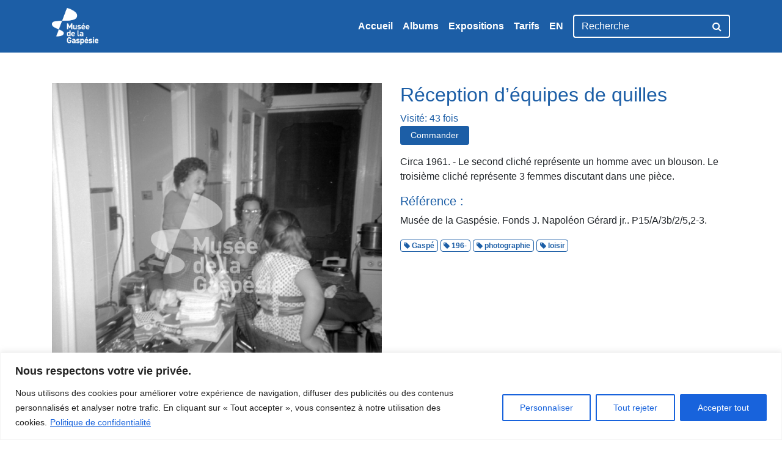

--- FILE ---
content_type: text/html; charset=utf-8
request_url: https://www.google.com/recaptcha/api2/anchor?ar=1&k=6LfM_E0UAAAAAATHBL-124KUsW5IHs5fVo5zxO1_&co=aHR0cDovL2FyY2hpdmVzLm11c2VlZGVsYWdhc3Blc2llLmNhOjgw&hl=en&v=PoyoqOPhxBO7pBk68S4YbpHZ&theme=light&size=normal&anchor-ms=20000&execute-ms=30000&cb=u6vq7gm3m7wu
body_size: 49611
content:
<!DOCTYPE HTML><html dir="ltr" lang="en"><head><meta http-equiv="Content-Type" content="text/html; charset=UTF-8">
<meta http-equiv="X-UA-Compatible" content="IE=edge">
<title>reCAPTCHA</title>
<style type="text/css">
/* cyrillic-ext */
@font-face {
  font-family: 'Roboto';
  font-style: normal;
  font-weight: 400;
  font-stretch: 100%;
  src: url(//fonts.gstatic.com/s/roboto/v48/KFO7CnqEu92Fr1ME7kSn66aGLdTylUAMa3GUBHMdazTgWw.woff2) format('woff2');
  unicode-range: U+0460-052F, U+1C80-1C8A, U+20B4, U+2DE0-2DFF, U+A640-A69F, U+FE2E-FE2F;
}
/* cyrillic */
@font-face {
  font-family: 'Roboto';
  font-style: normal;
  font-weight: 400;
  font-stretch: 100%;
  src: url(//fonts.gstatic.com/s/roboto/v48/KFO7CnqEu92Fr1ME7kSn66aGLdTylUAMa3iUBHMdazTgWw.woff2) format('woff2');
  unicode-range: U+0301, U+0400-045F, U+0490-0491, U+04B0-04B1, U+2116;
}
/* greek-ext */
@font-face {
  font-family: 'Roboto';
  font-style: normal;
  font-weight: 400;
  font-stretch: 100%;
  src: url(//fonts.gstatic.com/s/roboto/v48/KFO7CnqEu92Fr1ME7kSn66aGLdTylUAMa3CUBHMdazTgWw.woff2) format('woff2');
  unicode-range: U+1F00-1FFF;
}
/* greek */
@font-face {
  font-family: 'Roboto';
  font-style: normal;
  font-weight: 400;
  font-stretch: 100%;
  src: url(//fonts.gstatic.com/s/roboto/v48/KFO7CnqEu92Fr1ME7kSn66aGLdTylUAMa3-UBHMdazTgWw.woff2) format('woff2');
  unicode-range: U+0370-0377, U+037A-037F, U+0384-038A, U+038C, U+038E-03A1, U+03A3-03FF;
}
/* math */
@font-face {
  font-family: 'Roboto';
  font-style: normal;
  font-weight: 400;
  font-stretch: 100%;
  src: url(//fonts.gstatic.com/s/roboto/v48/KFO7CnqEu92Fr1ME7kSn66aGLdTylUAMawCUBHMdazTgWw.woff2) format('woff2');
  unicode-range: U+0302-0303, U+0305, U+0307-0308, U+0310, U+0312, U+0315, U+031A, U+0326-0327, U+032C, U+032F-0330, U+0332-0333, U+0338, U+033A, U+0346, U+034D, U+0391-03A1, U+03A3-03A9, U+03B1-03C9, U+03D1, U+03D5-03D6, U+03F0-03F1, U+03F4-03F5, U+2016-2017, U+2034-2038, U+203C, U+2040, U+2043, U+2047, U+2050, U+2057, U+205F, U+2070-2071, U+2074-208E, U+2090-209C, U+20D0-20DC, U+20E1, U+20E5-20EF, U+2100-2112, U+2114-2115, U+2117-2121, U+2123-214F, U+2190, U+2192, U+2194-21AE, U+21B0-21E5, U+21F1-21F2, U+21F4-2211, U+2213-2214, U+2216-22FF, U+2308-230B, U+2310, U+2319, U+231C-2321, U+2336-237A, U+237C, U+2395, U+239B-23B7, U+23D0, U+23DC-23E1, U+2474-2475, U+25AF, U+25B3, U+25B7, U+25BD, U+25C1, U+25CA, U+25CC, U+25FB, U+266D-266F, U+27C0-27FF, U+2900-2AFF, U+2B0E-2B11, U+2B30-2B4C, U+2BFE, U+3030, U+FF5B, U+FF5D, U+1D400-1D7FF, U+1EE00-1EEFF;
}
/* symbols */
@font-face {
  font-family: 'Roboto';
  font-style: normal;
  font-weight: 400;
  font-stretch: 100%;
  src: url(//fonts.gstatic.com/s/roboto/v48/KFO7CnqEu92Fr1ME7kSn66aGLdTylUAMaxKUBHMdazTgWw.woff2) format('woff2');
  unicode-range: U+0001-000C, U+000E-001F, U+007F-009F, U+20DD-20E0, U+20E2-20E4, U+2150-218F, U+2190, U+2192, U+2194-2199, U+21AF, U+21E6-21F0, U+21F3, U+2218-2219, U+2299, U+22C4-22C6, U+2300-243F, U+2440-244A, U+2460-24FF, U+25A0-27BF, U+2800-28FF, U+2921-2922, U+2981, U+29BF, U+29EB, U+2B00-2BFF, U+4DC0-4DFF, U+FFF9-FFFB, U+10140-1018E, U+10190-1019C, U+101A0, U+101D0-101FD, U+102E0-102FB, U+10E60-10E7E, U+1D2C0-1D2D3, U+1D2E0-1D37F, U+1F000-1F0FF, U+1F100-1F1AD, U+1F1E6-1F1FF, U+1F30D-1F30F, U+1F315, U+1F31C, U+1F31E, U+1F320-1F32C, U+1F336, U+1F378, U+1F37D, U+1F382, U+1F393-1F39F, U+1F3A7-1F3A8, U+1F3AC-1F3AF, U+1F3C2, U+1F3C4-1F3C6, U+1F3CA-1F3CE, U+1F3D4-1F3E0, U+1F3ED, U+1F3F1-1F3F3, U+1F3F5-1F3F7, U+1F408, U+1F415, U+1F41F, U+1F426, U+1F43F, U+1F441-1F442, U+1F444, U+1F446-1F449, U+1F44C-1F44E, U+1F453, U+1F46A, U+1F47D, U+1F4A3, U+1F4B0, U+1F4B3, U+1F4B9, U+1F4BB, U+1F4BF, U+1F4C8-1F4CB, U+1F4D6, U+1F4DA, U+1F4DF, U+1F4E3-1F4E6, U+1F4EA-1F4ED, U+1F4F7, U+1F4F9-1F4FB, U+1F4FD-1F4FE, U+1F503, U+1F507-1F50B, U+1F50D, U+1F512-1F513, U+1F53E-1F54A, U+1F54F-1F5FA, U+1F610, U+1F650-1F67F, U+1F687, U+1F68D, U+1F691, U+1F694, U+1F698, U+1F6AD, U+1F6B2, U+1F6B9-1F6BA, U+1F6BC, U+1F6C6-1F6CF, U+1F6D3-1F6D7, U+1F6E0-1F6EA, U+1F6F0-1F6F3, U+1F6F7-1F6FC, U+1F700-1F7FF, U+1F800-1F80B, U+1F810-1F847, U+1F850-1F859, U+1F860-1F887, U+1F890-1F8AD, U+1F8B0-1F8BB, U+1F8C0-1F8C1, U+1F900-1F90B, U+1F93B, U+1F946, U+1F984, U+1F996, U+1F9E9, U+1FA00-1FA6F, U+1FA70-1FA7C, U+1FA80-1FA89, U+1FA8F-1FAC6, U+1FACE-1FADC, U+1FADF-1FAE9, U+1FAF0-1FAF8, U+1FB00-1FBFF;
}
/* vietnamese */
@font-face {
  font-family: 'Roboto';
  font-style: normal;
  font-weight: 400;
  font-stretch: 100%;
  src: url(//fonts.gstatic.com/s/roboto/v48/KFO7CnqEu92Fr1ME7kSn66aGLdTylUAMa3OUBHMdazTgWw.woff2) format('woff2');
  unicode-range: U+0102-0103, U+0110-0111, U+0128-0129, U+0168-0169, U+01A0-01A1, U+01AF-01B0, U+0300-0301, U+0303-0304, U+0308-0309, U+0323, U+0329, U+1EA0-1EF9, U+20AB;
}
/* latin-ext */
@font-face {
  font-family: 'Roboto';
  font-style: normal;
  font-weight: 400;
  font-stretch: 100%;
  src: url(//fonts.gstatic.com/s/roboto/v48/KFO7CnqEu92Fr1ME7kSn66aGLdTylUAMa3KUBHMdazTgWw.woff2) format('woff2');
  unicode-range: U+0100-02BA, U+02BD-02C5, U+02C7-02CC, U+02CE-02D7, U+02DD-02FF, U+0304, U+0308, U+0329, U+1D00-1DBF, U+1E00-1E9F, U+1EF2-1EFF, U+2020, U+20A0-20AB, U+20AD-20C0, U+2113, U+2C60-2C7F, U+A720-A7FF;
}
/* latin */
@font-face {
  font-family: 'Roboto';
  font-style: normal;
  font-weight: 400;
  font-stretch: 100%;
  src: url(//fonts.gstatic.com/s/roboto/v48/KFO7CnqEu92Fr1ME7kSn66aGLdTylUAMa3yUBHMdazQ.woff2) format('woff2');
  unicode-range: U+0000-00FF, U+0131, U+0152-0153, U+02BB-02BC, U+02C6, U+02DA, U+02DC, U+0304, U+0308, U+0329, U+2000-206F, U+20AC, U+2122, U+2191, U+2193, U+2212, U+2215, U+FEFF, U+FFFD;
}
/* cyrillic-ext */
@font-face {
  font-family: 'Roboto';
  font-style: normal;
  font-weight: 500;
  font-stretch: 100%;
  src: url(//fonts.gstatic.com/s/roboto/v48/KFO7CnqEu92Fr1ME7kSn66aGLdTylUAMa3GUBHMdazTgWw.woff2) format('woff2');
  unicode-range: U+0460-052F, U+1C80-1C8A, U+20B4, U+2DE0-2DFF, U+A640-A69F, U+FE2E-FE2F;
}
/* cyrillic */
@font-face {
  font-family: 'Roboto';
  font-style: normal;
  font-weight: 500;
  font-stretch: 100%;
  src: url(//fonts.gstatic.com/s/roboto/v48/KFO7CnqEu92Fr1ME7kSn66aGLdTylUAMa3iUBHMdazTgWw.woff2) format('woff2');
  unicode-range: U+0301, U+0400-045F, U+0490-0491, U+04B0-04B1, U+2116;
}
/* greek-ext */
@font-face {
  font-family: 'Roboto';
  font-style: normal;
  font-weight: 500;
  font-stretch: 100%;
  src: url(//fonts.gstatic.com/s/roboto/v48/KFO7CnqEu92Fr1ME7kSn66aGLdTylUAMa3CUBHMdazTgWw.woff2) format('woff2');
  unicode-range: U+1F00-1FFF;
}
/* greek */
@font-face {
  font-family: 'Roboto';
  font-style: normal;
  font-weight: 500;
  font-stretch: 100%;
  src: url(//fonts.gstatic.com/s/roboto/v48/KFO7CnqEu92Fr1ME7kSn66aGLdTylUAMa3-UBHMdazTgWw.woff2) format('woff2');
  unicode-range: U+0370-0377, U+037A-037F, U+0384-038A, U+038C, U+038E-03A1, U+03A3-03FF;
}
/* math */
@font-face {
  font-family: 'Roboto';
  font-style: normal;
  font-weight: 500;
  font-stretch: 100%;
  src: url(//fonts.gstatic.com/s/roboto/v48/KFO7CnqEu92Fr1ME7kSn66aGLdTylUAMawCUBHMdazTgWw.woff2) format('woff2');
  unicode-range: U+0302-0303, U+0305, U+0307-0308, U+0310, U+0312, U+0315, U+031A, U+0326-0327, U+032C, U+032F-0330, U+0332-0333, U+0338, U+033A, U+0346, U+034D, U+0391-03A1, U+03A3-03A9, U+03B1-03C9, U+03D1, U+03D5-03D6, U+03F0-03F1, U+03F4-03F5, U+2016-2017, U+2034-2038, U+203C, U+2040, U+2043, U+2047, U+2050, U+2057, U+205F, U+2070-2071, U+2074-208E, U+2090-209C, U+20D0-20DC, U+20E1, U+20E5-20EF, U+2100-2112, U+2114-2115, U+2117-2121, U+2123-214F, U+2190, U+2192, U+2194-21AE, U+21B0-21E5, U+21F1-21F2, U+21F4-2211, U+2213-2214, U+2216-22FF, U+2308-230B, U+2310, U+2319, U+231C-2321, U+2336-237A, U+237C, U+2395, U+239B-23B7, U+23D0, U+23DC-23E1, U+2474-2475, U+25AF, U+25B3, U+25B7, U+25BD, U+25C1, U+25CA, U+25CC, U+25FB, U+266D-266F, U+27C0-27FF, U+2900-2AFF, U+2B0E-2B11, U+2B30-2B4C, U+2BFE, U+3030, U+FF5B, U+FF5D, U+1D400-1D7FF, U+1EE00-1EEFF;
}
/* symbols */
@font-face {
  font-family: 'Roboto';
  font-style: normal;
  font-weight: 500;
  font-stretch: 100%;
  src: url(//fonts.gstatic.com/s/roboto/v48/KFO7CnqEu92Fr1ME7kSn66aGLdTylUAMaxKUBHMdazTgWw.woff2) format('woff2');
  unicode-range: U+0001-000C, U+000E-001F, U+007F-009F, U+20DD-20E0, U+20E2-20E4, U+2150-218F, U+2190, U+2192, U+2194-2199, U+21AF, U+21E6-21F0, U+21F3, U+2218-2219, U+2299, U+22C4-22C6, U+2300-243F, U+2440-244A, U+2460-24FF, U+25A0-27BF, U+2800-28FF, U+2921-2922, U+2981, U+29BF, U+29EB, U+2B00-2BFF, U+4DC0-4DFF, U+FFF9-FFFB, U+10140-1018E, U+10190-1019C, U+101A0, U+101D0-101FD, U+102E0-102FB, U+10E60-10E7E, U+1D2C0-1D2D3, U+1D2E0-1D37F, U+1F000-1F0FF, U+1F100-1F1AD, U+1F1E6-1F1FF, U+1F30D-1F30F, U+1F315, U+1F31C, U+1F31E, U+1F320-1F32C, U+1F336, U+1F378, U+1F37D, U+1F382, U+1F393-1F39F, U+1F3A7-1F3A8, U+1F3AC-1F3AF, U+1F3C2, U+1F3C4-1F3C6, U+1F3CA-1F3CE, U+1F3D4-1F3E0, U+1F3ED, U+1F3F1-1F3F3, U+1F3F5-1F3F7, U+1F408, U+1F415, U+1F41F, U+1F426, U+1F43F, U+1F441-1F442, U+1F444, U+1F446-1F449, U+1F44C-1F44E, U+1F453, U+1F46A, U+1F47D, U+1F4A3, U+1F4B0, U+1F4B3, U+1F4B9, U+1F4BB, U+1F4BF, U+1F4C8-1F4CB, U+1F4D6, U+1F4DA, U+1F4DF, U+1F4E3-1F4E6, U+1F4EA-1F4ED, U+1F4F7, U+1F4F9-1F4FB, U+1F4FD-1F4FE, U+1F503, U+1F507-1F50B, U+1F50D, U+1F512-1F513, U+1F53E-1F54A, U+1F54F-1F5FA, U+1F610, U+1F650-1F67F, U+1F687, U+1F68D, U+1F691, U+1F694, U+1F698, U+1F6AD, U+1F6B2, U+1F6B9-1F6BA, U+1F6BC, U+1F6C6-1F6CF, U+1F6D3-1F6D7, U+1F6E0-1F6EA, U+1F6F0-1F6F3, U+1F6F7-1F6FC, U+1F700-1F7FF, U+1F800-1F80B, U+1F810-1F847, U+1F850-1F859, U+1F860-1F887, U+1F890-1F8AD, U+1F8B0-1F8BB, U+1F8C0-1F8C1, U+1F900-1F90B, U+1F93B, U+1F946, U+1F984, U+1F996, U+1F9E9, U+1FA00-1FA6F, U+1FA70-1FA7C, U+1FA80-1FA89, U+1FA8F-1FAC6, U+1FACE-1FADC, U+1FADF-1FAE9, U+1FAF0-1FAF8, U+1FB00-1FBFF;
}
/* vietnamese */
@font-face {
  font-family: 'Roboto';
  font-style: normal;
  font-weight: 500;
  font-stretch: 100%;
  src: url(//fonts.gstatic.com/s/roboto/v48/KFO7CnqEu92Fr1ME7kSn66aGLdTylUAMa3OUBHMdazTgWw.woff2) format('woff2');
  unicode-range: U+0102-0103, U+0110-0111, U+0128-0129, U+0168-0169, U+01A0-01A1, U+01AF-01B0, U+0300-0301, U+0303-0304, U+0308-0309, U+0323, U+0329, U+1EA0-1EF9, U+20AB;
}
/* latin-ext */
@font-face {
  font-family: 'Roboto';
  font-style: normal;
  font-weight: 500;
  font-stretch: 100%;
  src: url(//fonts.gstatic.com/s/roboto/v48/KFO7CnqEu92Fr1ME7kSn66aGLdTylUAMa3KUBHMdazTgWw.woff2) format('woff2');
  unicode-range: U+0100-02BA, U+02BD-02C5, U+02C7-02CC, U+02CE-02D7, U+02DD-02FF, U+0304, U+0308, U+0329, U+1D00-1DBF, U+1E00-1E9F, U+1EF2-1EFF, U+2020, U+20A0-20AB, U+20AD-20C0, U+2113, U+2C60-2C7F, U+A720-A7FF;
}
/* latin */
@font-face {
  font-family: 'Roboto';
  font-style: normal;
  font-weight: 500;
  font-stretch: 100%;
  src: url(//fonts.gstatic.com/s/roboto/v48/KFO7CnqEu92Fr1ME7kSn66aGLdTylUAMa3yUBHMdazQ.woff2) format('woff2');
  unicode-range: U+0000-00FF, U+0131, U+0152-0153, U+02BB-02BC, U+02C6, U+02DA, U+02DC, U+0304, U+0308, U+0329, U+2000-206F, U+20AC, U+2122, U+2191, U+2193, U+2212, U+2215, U+FEFF, U+FFFD;
}
/* cyrillic-ext */
@font-face {
  font-family: 'Roboto';
  font-style: normal;
  font-weight: 900;
  font-stretch: 100%;
  src: url(//fonts.gstatic.com/s/roboto/v48/KFO7CnqEu92Fr1ME7kSn66aGLdTylUAMa3GUBHMdazTgWw.woff2) format('woff2');
  unicode-range: U+0460-052F, U+1C80-1C8A, U+20B4, U+2DE0-2DFF, U+A640-A69F, U+FE2E-FE2F;
}
/* cyrillic */
@font-face {
  font-family: 'Roboto';
  font-style: normal;
  font-weight: 900;
  font-stretch: 100%;
  src: url(//fonts.gstatic.com/s/roboto/v48/KFO7CnqEu92Fr1ME7kSn66aGLdTylUAMa3iUBHMdazTgWw.woff2) format('woff2');
  unicode-range: U+0301, U+0400-045F, U+0490-0491, U+04B0-04B1, U+2116;
}
/* greek-ext */
@font-face {
  font-family: 'Roboto';
  font-style: normal;
  font-weight: 900;
  font-stretch: 100%;
  src: url(//fonts.gstatic.com/s/roboto/v48/KFO7CnqEu92Fr1ME7kSn66aGLdTylUAMa3CUBHMdazTgWw.woff2) format('woff2');
  unicode-range: U+1F00-1FFF;
}
/* greek */
@font-face {
  font-family: 'Roboto';
  font-style: normal;
  font-weight: 900;
  font-stretch: 100%;
  src: url(//fonts.gstatic.com/s/roboto/v48/KFO7CnqEu92Fr1ME7kSn66aGLdTylUAMa3-UBHMdazTgWw.woff2) format('woff2');
  unicode-range: U+0370-0377, U+037A-037F, U+0384-038A, U+038C, U+038E-03A1, U+03A3-03FF;
}
/* math */
@font-face {
  font-family: 'Roboto';
  font-style: normal;
  font-weight: 900;
  font-stretch: 100%;
  src: url(//fonts.gstatic.com/s/roboto/v48/KFO7CnqEu92Fr1ME7kSn66aGLdTylUAMawCUBHMdazTgWw.woff2) format('woff2');
  unicode-range: U+0302-0303, U+0305, U+0307-0308, U+0310, U+0312, U+0315, U+031A, U+0326-0327, U+032C, U+032F-0330, U+0332-0333, U+0338, U+033A, U+0346, U+034D, U+0391-03A1, U+03A3-03A9, U+03B1-03C9, U+03D1, U+03D5-03D6, U+03F0-03F1, U+03F4-03F5, U+2016-2017, U+2034-2038, U+203C, U+2040, U+2043, U+2047, U+2050, U+2057, U+205F, U+2070-2071, U+2074-208E, U+2090-209C, U+20D0-20DC, U+20E1, U+20E5-20EF, U+2100-2112, U+2114-2115, U+2117-2121, U+2123-214F, U+2190, U+2192, U+2194-21AE, U+21B0-21E5, U+21F1-21F2, U+21F4-2211, U+2213-2214, U+2216-22FF, U+2308-230B, U+2310, U+2319, U+231C-2321, U+2336-237A, U+237C, U+2395, U+239B-23B7, U+23D0, U+23DC-23E1, U+2474-2475, U+25AF, U+25B3, U+25B7, U+25BD, U+25C1, U+25CA, U+25CC, U+25FB, U+266D-266F, U+27C0-27FF, U+2900-2AFF, U+2B0E-2B11, U+2B30-2B4C, U+2BFE, U+3030, U+FF5B, U+FF5D, U+1D400-1D7FF, U+1EE00-1EEFF;
}
/* symbols */
@font-face {
  font-family: 'Roboto';
  font-style: normal;
  font-weight: 900;
  font-stretch: 100%;
  src: url(//fonts.gstatic.com/s/roboto/v48/KFO7CnqEu92Fr1ME7kSn66aGLdTylUAMaxKUBHMdazTgWw.woff2) format('woff2');
  unicode-range: U+0001-000C, U+000E-001F, U+007F-009F, U+20DD-20E0, U+20E2-20E4, U+2150-218F, U+2190, U+2192, U+2194-2199, U+21AF, U+21E6-21F0, U+21F3, U+2218-2219, U+2299, U+22C4-22C6, U+2300-243F, U+2440-244A, U+2460-24FF, U+25A0-27BF, U+2800-28FF, U+2921-2922, U+2981, U+29BF, U+29EB, U+2B00-2BFF, U+4DC0-4DFF, U+FFF9-FFFB, U+10140-1018E, U+10190-1019C, U+101A0, U+101D0-101FD, U+102E0-102FB, U+10E60-10E7E, U+1D2C0-1D2D3, U+1D2E0-1D37F, U+1F000-1F0FF, U+1F100-1F1AD, U+1F1E6-1F1FF, U+1F30D-1F30F, U+1F315, U+1F31C, U+1F31E, U+1F320-1F32C, U+1F336, U+1F378, U+1F37D, U+1F382, U+1F393-1F39F, U+1F3A7-1F3A8, U+1F3AC-1F3AF, U+1F3C2, U+1F3C4-1F3C6, U+1F3CA-1F3CE, U+1F3D4-1F3E0, U+1F3ED, U+1F3F1-1F3F3, U+1F3F5-1F3F7, U+1F408, U+1F415, U+1F41F, U+1F426, U+1F43F, U+1F441-1F442, U+1F444, U+1F446-1F449, U+1F44C-1F44E, U+1F453, U+1F46A, U+1F47D, U+1F4A3, U+1F4B0, U+1F4B3, U+1F4B9, U+1F4BB, U+1F4BF, U+1F4C8-1F4CB, U+1F4D6, U+1F4DA, U+1F4DF, U+1F4E3-1F4E6, U+1F4EA-1F4ED, U+1F4F7, U+1F4F9-1F4FB, U+1F4FD-1F4FE, U+1F503, U+1F507-1F50B, U+1F50D, U+1F512-1F513, U+1F53E-1F54A, U+1F54F-1F5FA, U+1F610, U+1F650-1F67F, U+1F687, U+1F68D, U+1F691, U+1F694, U+1F698, U+1F6AD, U+1F6B2, U+1F6B9-1F6BA, U+1F6BC, U+1F6C6-1F6CF, U+1F6D3-1F6D7, U+1F6E0-1F6EA, U+1F6F0-1F6F3, U+1F6F7-1F6FC, U+1F700-1F7FF, U+1F800-1F80B, U+1F810-1F847, U+1F850-1F859, U+1F860-1F887, U+1F890-1F8AD, U+1F8B0-1F8BB, U+1F8C0-1F8C1, U+1F900-1F90B, U+1F93B, U+1F946, U+1F984, U+1F996, U+1F9E9, U+1FA00-1FA6F, U+1FA70-1FA7C, U+1FA80-1FA89, U+1FA8F-1FAC6, U+1FACE-1FADC, U+1FADF-1FAE9, U+1FAF0-1FAF8, U+1FB00-1FBFF;
}
/* vietnamese */
@font-face {
  font-family: 'Roboto';
  font-style: normal;
  font-weight: 900;
  font-stretch: 100%;
  src: url(//fonts.gstatic.com/s/roboto/v48/KFO7CnqEu92Fr1ME7kSn66aGLdTylUAMa3OUBHMdazTgWw.woff2) format('woff2');
  unicode-range: U+0102-0103, U+0110-0111, U+0128-0129, U+0168-0169, U+01A0-01A1, U+01AF-01B0, U+0300-0301, U+0303-0304, U+0308-0309, U+0323, U+0329, U+1EA0-1EF9, U+20AB;
}
/* latin-ext */
@font-face {
  font-family: 'Roboto';
  font-style: normal;
  font-weight: 900;
  font-stretch: 100%;
  src: url(//fonts.gstatic.com/s/roboto/v48/KFO7CnqEu92Fr1ME7kSn66aGLdTylUAMa3KUBHMdazTgWw.woff2) format('woff2');
  unicode-range: U+0100-02BA, U+02BD-02C5, U+02C7-02CC, U+02CE-02D7, U+02DD-02FF, U+0304, U+0308, U+0329, U+1D00-1DBF, U+1E00-1E9F, U+1EF2-1EFF, U+2020, U+20A0-20AB, U+20AD-20C0, U+2113, U+2C60-2C7F, U+A720-A7FF;
}
/* latin */
@font-face {
  font-family: 'Roboto';
  font-style: normal;
  font-weight: 900;
  font-stretch: 100%;
  src: url(//fonts.gstatic.com/s/roboto/v48/KFO7CnqEu92Fr1ME7kSn66aGLdTylUAMa3yUBHMdazQ.woff2) format('woff2');
  unicode-range: U+0000-00FF, U+0131, U+0152-0153, U+02BB-02BC, U+02C6, U+02DA, U+02DC, U+0304, U+0308, U+0329, U+2000-206F, U+20AC, U+2122, U+2191, U+2193, U+2212, U+2215, U+FEFF, U+FFFD;
}

</style>
<link rel="stylesheet" type="text/css" href="https://www.gstatic.com/recaptcha/releases/PoyoqOPhxBO7pBk68S4YbpHZ/styles__ltr.css">
<script nonce="8Nj3flayaa6QEmYXAq-C5A" type="text/javascript">window['__recaptcha_api'] = 'https://www.google.com/recaptcha/api2/';</script>
<script type="text/javascript" src="https://www.gstatic.com/recaptcha/releases/PoyoqOPhxBO7pBk68S4YbpHZ/recaptcha__en.js" nonce="8Nj3flayaa6QEmYXAq-C5A">
      
    </script></head>
<body><div id="rc-anchor-alert" class="rc-anchor-alert"></div>
<input type="hidden" id="recaptcha-token" value="[base64]">
<script type="text/javascript" nonce="8Nj3flayaa6QEmYXAq-C5A">
      recaptcha.anchor.Main.init("[\x22ainput\x22,[\x22bgdata\x22,\x22\x22,\[base64]/[base64]/[base64]/[base64]/[base64]/[base64]/KGcoTywyNTMsTy5PKSxVRyhPLEMpKTpnKE8sMjUzLEMpLE8pKSxsKSksTykpfSxieT1mdW5jdGlvbihDLE8sdSxsKXtmb3IobD0odT1SKEMpLDApO08+MDtPLS0pbD1sPDw4fFooQyk7ZyhDLHUsbCl9LFVHPWZ1bmN0aW9uKEMsTyl7Qy5pLmxlbmd0aD4xMDQ/[base64]/[base64]/[base64]/[base64]/[base64]/[base64]/[base64]\\u003d\x22,\[base64]\\u003d\\u003d\x22,\x22J8K3HDcrY3szGSsxwrDCjkLDqg/Co8OMw6EvwpY2w6zDisK8w61sRMO1wpHDu8OEOQ7CnmbDqsKlwqA8wpYOw4Q/LV7CtWBdw7cOfxbCiMOpEsOJYnnCulMyIMOawqYBdW8KHcODw4bCkR8vwobDrMKWw4vDjMOGJxtWXsKCwrzCssOhXj/Cg8OZw7nChCfCncOYwqHCtsKnwphVPg7CrMKGUcOwUCLCq8K6wpnClj8PwrPDl1wswrrCswwIwoXCoMKlwo9Mw6QVwovDo8KdSsOYwo3DqidWw7sqwr9Hw5LDqcKtw5w9w7JjB8OaJCzDgV/DosOow4srw7gQw4Q4w4ofUSxFA8KEMsKbwpUgIF7DpxzDs8OVQ3IfEsK+KnZmw4sew6vDicOqw7zCg8K0BMK1XsOKX1bDh8K2J8KNw7LCncOSOcO1wqXCl2DDqW/DrSLDqio5L8KiB8O1dQfDgcKLL3Ybw4zCmxTCjmkCwq/DvMKcw7Mgwq3CuMOfOcKKNMKROMOGwrMUOz7CqU1XYg7CtMOWahEjL8KDwosqwrMlQcOHw4pXw71ZwrhTVcOfK8K8w7NHbzZuw65twoHCucOVS8OjZS3CtMOUw5dGw7/[base64]/DjcKscHU+RQHCtMOYdcKZw5/Dtk3DhVPDpcOfwrfCpz9YM8KZwqfCgh7CoHfCqsK+wqLDmsOKT1lrMHjDiEUbfAVEI8OvwqDCq3huU1ZzcxvCvcKcc8OTfMOWFMKMP8OjwpFAKgXDtcOeHVTDg8K/w5gCCcOFw5d4woDCtndKwr/DqlU4FcO+bsOddMOgWlfCgm/DpytSwpXDuR/CnF8yFWLDq8K2OcOOYS/DrF1qKcKVwrV8MgnCiwZLw5pEw4rCncO5wqpDXWzCuA/[base64]/DlcKiwphqwp4pwrjCogfCkcORVsKQwqloexkWFsO8wqcJw5jCpMONwrZ0AsKIG8OhSk/DhsKWw7zDrTPCo8KdWcOlYsOQKn1XdCYnwo5ew5dYw7fDtSDChRkmL8OydzjDiGEXVcOCw5nChEhUwrnClxdcVVbCknHDsipBw5xjCMOIYh0rw6IsNTpVwojCtxTDscOsw71TBcOzOcO1ScKXw7Y7KMKqw5XDncOSV8K6w6PCpsOhG27DisKtw7k8H3/CpmjDtSorPcOXcHdiw77ClmzCrcONI3HDklVcw7diwoDClMKqwq/CmMKXex7CnFPDtMKswqrCt8O9TMO2w4ozw7LCgcKPImgVEwIsIsKhwpDCrVfDrWHCqR4cwqMhwpTCmMK7LsOKMDnDhGMjf8OLwqHCg3lcWlwywo3CuzhAw6ASSnrCpzDCq0cpG8OZw5HDn8K/w482AULDvsO5wr7DicOJAsO+QcONSMKbw6zDoFTDuArDrMO5OMKvMDXDrx9eGMOgwoMVJsOSwoAeOMK3w6x+wpBNIsO1wojDhcKMVyYbw4zDvsKXNwHDsWPCisOlIxXCnTpjInZTw6LCngPCghHDuRkmdXXDhRPCtExQVi42w4zCtMKEf1/[base64]/[base64]/[base64]/DhXRKw4DCt1TDmWnCpcKqw6HCqBNgJ8O8w44mZDPCscKcMXo1wpwYLcORbxZGdMOWwqhHesKzw6/Drl/Ci8KgwqoXw49TC8Olw6Y5XH0cXTdiw6YXVTLDuEMuw63DuMKkdmwDfcKbP8KMLFBLwpbCr3prajxLJ8KnwpzDnikwwo1Xw7RBGmLDtXrCmMKxC8KKwpbDt8OYwp/DtsOlODPCpcKfdRjCu8OwwrdIwoLDuMKtwrxVaMOVwq9lwpsTw5LDvFEpw4hoaMOSwqogFMO6w5TChMOzw7MxwqvDtsOIQcKZw4V0wrDCuC9fAsOYw4ATw6TCqHvChULDqzEJwoxQdX3Cn3XDrwADwrzDmsO/awd9w5IdA2/CosOFw6vCsjTDoDjDgjLChsOrwqcSw6ERw7jCtmnCpsKMc8KSw58IfV5Nw68ew6RQSU94U8KFw4lywobDujcIwpDCuj/Dg0rDv1x9w5PCjMKCw5vCkA4EwrJqw5lFNMOpw7nClsOCwrHCl8KZWGUrwpbCusK3UzbDusOgw4tQw7/DicKHw5NqVEvDmsKlOhTCrMOVwrQnbhZhwqB4BMOCwoPCn8O0KwdvwpwCJcKkwr1rWj9uwqhPUWHDlMKLdAnDlk0rLcOVwrfCi8O+w4DDosOgw6Bzw5PDicKPwpNPw5fDjsOswp3CmMOOWBM/w43CjsO9wpTCnSIVIwBuw43CnsO5G3HCtEfDlcOecFPCn8O3ScKewp3DmcOfwp/CncKQwqYnw6c8wqV8w5nDtl/[base64]/DgRFCwo9Kw5xAwpzCmMK/woYqPsKaXhjCnz/Cr07Co0PDt3cywpzDtcKEFgQow4E/ZcOLwrYiWsOnZT5oSMOBLMOGGcOzwp/Cg2nCnFgpEcO/OxjCgcOewpnDuklbwrdgM8O3PcOBw5/[base64]/wow7wrFGw5nDiV7CszPCusOHwonCgcOgNsKVw43CohTCk8OkUMOfdG0tFz40EcKfwo/CrCIGw7PCqFLCrC/CpCFxwrXDjcKMw6xiEG8tw5PCrnnCj8KUDFFtw44bW8OCw5s6woAiw7rDrhTCkxBYw55gwqIpw6XCnMODw7DCmMOdwrcZGMORw53CvQ7CmcOUbQXDpi/Ci8OMQiLCg8KPTEHCrsOLwpQpMiw+wr/[base64]/CnkrDj0XDm8KDQ0YDwpvCgyXDgDPDh8Kww6rDiMKGwqkww51ARiXDgz0+w6PCgMKwV8KswqPCtMK2wr8/AMOHBcKFwqtFw6Y2VRkLbxbDksO1w4TDvRjClFLDhUzClEIPXVM0QgbCv8KHe0MOw4fCi8KKwpJ1LcOEwrx3b3fCqkN1worDgsOpw4LDsWceYg7ClWBIwrU1GcOpwrPCry3DtMO8w64twro/w71Hw4MHwrnDlsOhw7vChsOgJcKjwo1lwpXCtiomTMOVOMKjw4TDssK9wr/[base64]/[base64]/wpbCl3lGw6jCjHbCucOkw6Ymw7TCrsKww6MMecOkBsO7wpbDrcOpwqtxU0M0w5Nrw6/CgwzCsRY9bTo6NFHClMKrbsK7w6NZJMOKScK0EzVsWcOQNRcjwqBgw4c8esKoWcOQwqPCuXfCnzEKBsKWwrzDhFkgUcKiEMOYKHh+w5fDpcOGPG3DksKrw6oachnDi8Ovw7tmdcKAQg/Dp3hYwoh+wrPDusOBUcOfw73Cv8KrwpPCl15Uw4TCvMKYGSzDh8Onw5VWOcKCGhcRLMKOfMO8w5/Du0YEFMOkbMO+w6DCoDvCg8KPT8OdOF7CpsKsZMODwpEEUj1FWsKTJsOBw6PCucKowqpAdcKqVMOXw6hRw7vCncKcGhHDhBMhwoAxCWpqw43DljvCt8OjSnRTwqAiOlfDocOwwo7CicOXwpnCnMK/woTDtDBWwp7DlG/CsMKCw5IWBS3ChsOGwpfCqcKAwpR9wqXDkwEQTm7DrAXChHN9MXLCvHkkwp3CqFEvN8OjKURnQMK8wobDjsO4w4zDjB8/WMK6UcK1PcO6wocuNcK9McK2wqPCkWbCusOSwoR0wrLChxtAJFTClcO9wqxaBToKwod0w5EBXMK0w5nCnmdMwqIbPgfDmcKgw7Ftw5LDkMKZX8KDWjNgFBYjY8KLwqrDlMKCUQU/w7o1w4vCs8Ocw50Owq/CqCwBw4/[base64]/ClsKNw7xnEMOuGsO/w5rCgTlMKcKJw73DmsKFw4RfwqLDlHwSdsK/[base64]/CkA48J8OJBcKvQsO0w6dOIgPDnsO8w7TDp8OmwrHCs8KtwrYCQsKEwpTCgsO/PA7Ck8KzU8OpwrRlwpfCtMKjwrpZDsKsYcKBwq9TwobCiMKhOXPDoMKOwqXCv1sAw5QGf8Oow6cyc2/[base64]/[base64]/Dsz9IwotDGghHworDi8K7dcOgwrtCwoDCtMOWw5rConpHasKOH8KjKEbCvUDDq8Ofw73DhsKRwrzDvsOeKkhywrV/[base64]/[base64]/w488woNOw60twqh+I8O1woBoEi7Ci3c7w5fDpiTCtcOwwoceB1jCrhJdwqBowpMWIsOpQMOnwqg5w7JXw7BywqJ3YEDDiDDCnwfDgEd6w7fDm8Kcb8O+w4nDvcK/wrLCrcKVwq/DjcKUw7zDv8OgPWdTU2Zjwr/[base64]/Cq8OxMk3Cp8K7Thoaw4kzwrTClWLDmDXDi8K+w49DN2LDuAzDtcKnf8KDd8OFdsKAahDDvyFJwrZZScO6NiR3fQx0wqrCncKXHnDDmsOBw6vDi8OSYlkkBi/DosOwZcOgHzAPPWtCwoXCrAtsw7bDgsO6BjAaw6XCmcKUw7NBw78Cw4/[base64]/CucOPUsONOh7Cg3zCoBsrYcKwQsOJcsOhFcO/QsOTNcO1w5fDkRXDoHbChcKEf0/DvkLCmcKYIsKVwp3DncKFw7dow7zCi1skJ3XCnMKtw5DDsyfDssKJw4wEdcOMU8OPZsKawqZhw5/DgzbDlAXCsC7CnkHDiwTDvsOFwodbw4HCucO9wpJywq1/woU2w4ILw6XDq8KKfA7DqCvCnCDCocO9WcO9ZcK1O8OdZcOyRMKGOChVWRPCvMKrFcO6wqUQbRoiPMKywr1eE8K2I8O8H8OmwozClcOqw4xzX8OATHnClzbCpVfCgjHDv2tPwoVRZWY6D8Kiw6DDqyTDkCwywpTCskfDlcKxbcKJw7Quw57DoMKfwq5Owp3ClcKnw6F/w5VswrvDs8Ofw5rCrWbDmRHCpcOdcjvClMK+C8Ovw7DCnVbDk8Oaw6lSdcKBw7wXFcOfTMKrwpVKEMKNw6zDtsOjWzXClXbDm1kuwoFQUklODgfDkVfCvsOwCQNkw4sewrVfw67Dg8KUw6QYPsKqw59bwpkbwpzCkR/Dq3PCmcKqw5nDrFbCnMOuw4rCpiPCtMOGZcKbNy/CtTTDklnDj8OqDHRCwonDlcOCw7VeeAdbwqnDpVfCg8KcIDTDp8OTw6bChsOHwpfCqsKZw6gOwofCgBjCgAXCuwPDgMKKEEnDvMKNCMKtRcOyTgpYw5TCiR7DhQ1Swp/ClMOewoF5C8KOGSp/[base64]/[base64]/[base64]/TcOtw4NbwoXCp2XCi8KYE0xJw4dhwq5MbMOdaQYYPMO9bcOOwqDCuQ1uw64Hw7jDuz0pwpEhw7nDqsKOecKOw7XDhypmwrVuNyl4wrHDpsK3w4PDucKdXVDDnVnCiMKnQA0uFFHDkMKBLsOySQ5mEFQ6MV/CqMOJFF9eFUhcwrrDpgrDjsKgw7hhwr3CkGg6wo8Qwq42e3/DqsO9L8OkwqDCvsKgZsO9d8OINQ9qHQ5+ShgHwrPCtE7Cr1p9PFHCp8O/NxjCrsKlPVfDk10qEcOWFBPDgsKhwpzDnXoLQcK4bcOCwoM1wpXDs8OnaCBjwrDCpcOrw7YPTCTDicOyw7VNw4XDn8O2JMOJdilWwqPCiMO6w4RWwqPCtUTDsCkPdMKIwqsJLGACMMKTX8OcwqvDlMKHw7/DisKNw7VOwqHCt8KlR8OTLcKYajbDrsKywrp4w6ZSwpYFQV7CmCvDtXlUe8KdP07DqsKyM8KXfH7CtMO5PMOeBVHDuMOKJiXDqjrCrcOHAMKcZyrCnsK7OV1UdVtHcMOwIh04w6x/ccKHw4IYw5nCplZOw67CrMKew7XDtsK8OsKGeAgXEDEhUA/Dp8OrO2paKsKccnzCgMK/w7/DtEgAw6TDk8OaWylEwpgQKsKeXcKzXxXCs8KEwr0LOGzDq8OsPcKRw709wrXDmjfCtz/DrQMVw50CwqfDssOcwogNCFXCisOawq/Dkgpow6jDi8KgHMOWw77DvQPCk8OfwpHCrcOlwp/DjcOawqzDjlfDj8Kvw4RJfzJjwpPClcOvw67DuCU5AzPCiWRoUsKiasOKw6fDkcKLwot9wqZqL8KKcgvCuiDDqHjCo8K9PsO2w5NKHMOCG8OHwpDCsMK5GMOtY8KOw4fCpk5tL8OpazLCnBnDt3rDhx8zwpcxXk/Dr8OYw5bDgcKoIcKJDcKfZsKQeMKKFGJfw7QocXcNwrTCiMO0Kx3DjcKqG8OrwpAuwpouR8KLwqXDosK/[base64]/DssK4wqrCssOiwrLCihpjLcOyXA/DoMKowqFxMmjDnQbDpn/DtsKYwqLCtsOow7xNCE3Dth/Cn15BIsKswqbCrAnDu2PCvUVWGsK+wpoxdD0maMOrwpE8w47CsMOXw6ZxwqLDrxY2wr/Ckj/CvMKrwq1nY13DvjLDn2LCuSzDjsOQwqV8wp7Cpkd9P8KabDTDjhdDAgXCtyXDnsOqw7jDpsOcwp/DvyrCv14QR8ObwozCh8OuOMKUw6VkwqDDjsKzwpJ6wq4+w5FULMOfwrFAdMODwo8dw5pwbsKUw7tww7HDu1RdwpvDtsKqfVDCsDpmMxfCocOrb8Oxw6DCssOgwqkoB1fDlMOPw4vCm8KARsK/M3zCjHAPw4s8w4jCocK9wq/[base64]/[base64]/woPDhMKGWsK5woPDiWXCmSYxMcOBPTXCmmbCmWIuRlbCmMKuwq9Tw65LVcOiYwbCqcOLw7nDt8OMQHbDqcOwwqV2woNzMAZaRMOqXzw+wovCjcOwEykmXiN+WMKyF8OtGgLDtywpfcOkC8OUbV0Yw5/DvsKYZ8KEw4BCf2HDpWldfkrDv8ONw5nDrjrDgTbDvE/DvcKtFRQrdcKPTn02wrgxwobCksO/FcKmMsKeBC9mwqnCuysXPMKaw7rCqsKEK8OIwo7DiMOIYkUDIsOAGsO3woHChlnDkcKHSmnCgsOESizDhcOFQi89woZgwrohwpbCt3TDucOlw7EtdsOVS8O+PMKNTsOZTMODa8K/MsKawpMywrRowpQywoh4csK1exrDrcKyT3UhQy9zGsO3WMO1QsKVwpsXc3TCly/CrV3DncK/w51yaUvCrsKfwrzDocKWwpHClcKOw7EkecOAJz4Kw4rCjsOOa1LCu3tAQ8KTCjHDkMKqwo5UN8KkwpJmw5/DkcOBFg0Rw7vCvsK6ZEM3w5bDrz3DilbCssOgBMOyOyoQw57DrQDDhRDDkx8+w4BoMMOhwpXDlEtKwrQgwqIkXcKlw54JQjzDuCHCiMKLwphkBMKrw6V7w51Ow75rw5puwp8TwpzCscKbFgTCtyNZw6UUwoLDoETDtm5Xw5V/wo0rw5wVwpnDgAchWsK2QcO5wr3CpsO1w7BwwqTDusOJw5fDv3siwrgcw73DsQbClXDDgHrCnnnCgcOCw67DkcOfazhAwq0DwpDDhUDCrsO2wr7DtDVjOlXCucO/Gy5cI8OffBQQw5vDozfCucOaSHHCncOyd8OIw5LCjcK9wpPDncKmwr3Cr0tGwoAEIsKrwpNFwrZ6w5/[base64]/DnMK+wpPDuSh6wrkFw5vDiMKOesKdXsOZT8OEB8K5JcK9w6PCoHjDl03Ct2lkDMORw5nCp8O6w7nDrcKUccKew4HDm29mIArDhHrDnCN4K8K0w7TDjyvDgX46O8OrwoVFw6BYAwPDs2VoYsODwovCgcK5wpxPX8OCL8Kew55CwoYvwp/DhMKvwqkjfxTCncKfwpUVw4EhNMOmcsOhw5LDpjwYY8ObAcKvw4vDmsO5bA11w7XDrynDiwvCoy9KG1MiPgTDo8O+AS4FwqTCv0XCtEnCq8Kkwq7DhsKtNx/CvRHClhM/UHnCjVzCgQLCqsOKSiHDkcK7w4zDg1JNw4t3w4zChDXCocKsF8K1w7PCuMOIw77CrAdZwrnDgwdNwofCsMOSwqXDh1gowrvDsFTDp8KLcMKGwofCuBI+wqJGJX/Cu8Kswog6wpVYWVNcw6bDvG9fwoAnwq7DrRF0JAZ/[base64]/Dl0nDncOJw60owrJRbsOIE8KtwrY9w7YPwrPDmg/CusK6CyNKwr/[base64]/DrVY1O8Kkw63CpsOAw4FVwrbCnsKFIcOwGkpmCMKCSDZNam3CnMKDw7guwrvDkCDDqsKFZcKIw70BSMKbw4TCiMK6ZA7DjF/[base64]/DtXbDkMKAw5/DicOHw51EPMO/wp81w7IMwqYZYcO0DcOow67Ds8KFw6zDiFzCk8Opw73DtMK8w6cCImMOwqnCq1XDl8KdXkJiI8OdFxVGw47DuMOtw7/[base64]/fcOSIcKLwqd5L8KAKMKrwrosw58jHWVIZsOreW3Cu8KUwqbCucONw6DDvsK2ZMKgSsKRQMKLCcKRwohSwrrDiXXDtF4qRF/CscOVaWfDjHEmfmDCkUonwq5JKMKEXlTCuzlqwqAZwoHCuxvDusOQw7V7wqsCw6YCXxrDicOUw4dlAkdRwrzCkDfCqcOLLcOtc8OdwrLCgDZUSBIjWj/CiETDsiPDqm3DoGprPDU0ccKKDQDDmVPChUnCo8Klw4XDmcKiM8KhwqVLOsOOHsKGworCuknDlAp/FsObw6YKJiZ/[base64]/DusKJwpVtEMOJW3fDrsK+I8K0JE0jZcKEPQoXRSN3wo7Cr8O8LsOMwp52TyrChkPCtMKXRRoewqk0IMOwL1/Dh8K4VDxjw5DDgMKRDGZcF8KNwr54Nyl8J8KYRgzCuljDqC4hXXjDgXp/w4p+w7wJcUdTeVnDoMKhwptVQ8K7Lltod8KBW0kcwocTwrLCk3JfXEDDti/DucKaBMKIwrHCi1BOf8Kfw55WTMOeMzrCgis3ZXZVP33CgsKYw4DCosK9wofDrMOOd8KAQGg/w6LCgUUSwpM9GsKsOGvCvcKPw4zCjcOYw6LCr8OrJMK6XMOuw6zCm3TDv8Ocw7t6XGZWwpjDqMOqesO2OMK0FMOswq4zHx0CZRofEHrDt1LDpEnCvsOYwrnCs1/CgcKKSsKQJMKucjhYwqxJQgo2wq8hwr3CpcOUwrNfa1rDk8OJwpTCqkXDhcO3wopse8K6wqtSG8OOSWbCpQdqwohjDGTDmTzDkybCi8OqCcKpIFzDgMO/[base64]/DssO5woEAwrZJISprwp3CixROcWxxO8Olw4fDiUDDrsONGcOBDkdCen/CtnfCrsOww7jCtjDCisK3D8Kvw70xwr/[base64]/w7tNwrnCj8OGwqduUcOvwpDCqQPDnGrDgATCmMOqw514w5PCmcOkNMObNMK1wpoZw7sNHj7DhsOCwpLCoMKgFGLDm8KGwrbDjzQWw6ciw7U9w4dOAWl5wp/DhsKPCClgw4QJQzdbP8K1Q8OdwpI7X0XDosOkWFrCsmUCMsObADXCi8O/LsOrUTBIa2DDlsKdb1RAw4TCvCnCssOJJB3Dr8KnNXVNw69fw4wSwqtWwoBiasOMckfDqcKiZ8OxM08YwprDmVXDj8O6w7tKwo8cdMOJw7lew7FfwrvDp8OCwr4pDlFYw5vDqcKFUMK7fRbCnB9GwpbCg8K3w4kRLl1Hw6XDkMKtaDBwwr/[base64]/DkcOPYj8rw7pTaMOxDS/CiMOvennCqz8YaMKdSMKsaMO+wphYwpgLw59+w4xrHgMbcDTCrSMswobDjcKIVwLDsQjDrsO0wpx+wpvDslvDm8OeE8KUEgcQJsOtRcKxPRPDnEjDjFhoS8KBw7bDlsKhwpjDo1XDscK/w7LDoEPCqyBDw7slw54TwqVMw5LDpMKhw4TDv8OJwpc+bhIvA1LCl8OAwo4FfsKlQDgJw5cdw5vDusK3w4oyw59ZwrvCrsOVw5nCp8O/w5E8DH3DjWTCkhsYw7gAw6Riw7bDoGQewqkNZ8KUS8OCwozCqRZ1fMKEOsO3wrpBw4YRw5hIw7/DuXNRwrIrFhlabcOIbsOcwo/Dh1kNVMOmCW5cYFcOMxciwr3Cv8KXw4YNwrRTQm4KfcKtwrBzw6lGw5/CsQ9ow6PCr1IYwqLDhgsyCz8xdgJRMgoVw5o3XcOscsKnEk3DunHCscOXw6pNbG7DkkBYw6zCvMKVwp3DpsKKwoXDt8ORw4Ygw5jCjw3CsMKNYsOEwodlw7Zew6ZRAMKGVE7DoTFvw4HCr8O+EVPCvURBwr0MK8Ocw6vDnEbCnsKCdh/DicK6RSLDgsOEFDDCqhnDj2E9bMKkw5gFw6PDpiLCg8KLwr3DpsKkW8OawqlCw5DDrMOswrZzw7/CpMKPMsOHwow+ScOjciZVw6LCvsKJwqQoNF3DnELDrQoyYQdsw77Cg8KmwqfCk8K0EcKpw7rDkgoWEsKswqtGwpvCjsKSCALCvcONw5LDlDMIw4fCqVRuwqcaOMK7w4gpB8ONYMKfNMOOAMOVw5jDhz/CjcO0dEA+PXrDtMOFEcK/OnxmYRojwpFUwrhKKcObw69nNB5XAMOBcsOVw7DDpQjCqcOQwrnDqTjDujPDgcK0A8Otw5xKW8KOfcK7aRXDu8OVwqLDpXNmwqPDlcKBZjzDuMKgwo/CkRXDrsK5ZHRvwpdGIMOkwq47w5PCoxXDhTAFYsOiwoQDZ8KjfXvCvTBXw4nCqMO9IcKowpTCm1XDpMOqPSzCkwnDksOkVcOuW8OiwonDg8K/[base64]/wqDDilnCqcOyXMOAKnrCjsO/BsKhJcOKwoESw6hCw5gGbELCkE3CiA7CrcO0KWM3FSvClFEqw7MGRgfCrcKVORsQGcKow7dFw5nCvm3DkcK/w41bw5zDosOzwrkmIcOZwoskw4jDpcOpVG7Dji7DjMOAwrZkciPCm8OkNSLDsMOracKzSAlIUsKgwqzDvcKTOw7DnsOmwq9yXxvDiMOqMAHDqMK4ESjCu8KGwqhJwoHDlgjDsQhAw6kcK8OywoRrwqtgIMORJ0gTTmw+aMO0Y0w4fMOAw60MTD/[base64]/wq7Cs8K+EsOPFcOTw5JgSMO7GTokMsOYwqx1KSV+HsO+w4JNBGRQw7bDv0kAw5/[base64]/Cj8OOwopgwr9KwpUPwovCr8KKw73CvCXCsQPDjMK5S8KDC0phUVrCmQnDu8ONTkkUR21QMUPDtj5NXQ48wp3CqMOeBcKILlYfw6LDu1LDoSbCn8K+w7XDjBoHUsOKwpBUC8K5HVDCgFTCrsOcw7phwoLDtm7CnMKEbHYsw7/DrsOnZ8OwOsOhwqXDlE3CvGEIUWTCgcOjwrrDscKCDGvDm8OLw4nCq1lkXTbCuMKlMMKWG0XDncKIHMO/PHDDoMOjOcOUUR7DusKkPcO3wrYsw696wofCqMOgM8Okw5Yrw5h2LVfCtMOxRsK7woLCjMKHwqtTw4XCoMObW3lKwr/Di8Knw5wPw5/Co8Oww7Ybw5LDqmLDrGl9Ezxdw5U7wrLCpHPCqRbCtUxpaWEIZcOaHsO3wrbDjhfCtBbCosOKIkcEbcOWRSsGwpURXU4HwrMjwrvDusKrw7fCosKGS3VJwo7ClcOvw5I6EcKjYlHCmMOfw4xEwrgPbWLCg8OVLyNqBwbDrB/CnAAxw6sswoQeZcOBwoxhZ8OIw5kcLsOAw6UOYHcQLRBewoLCnwAzTGnChlwJG8KtcBMuO2RZfx1ZYcOvw4TChcK/w7J+w5UXcsO8GcOUwqMbwpHDoMOhLSg/TwXDj8Opwp9PMMOMw6jCthMNwpnDsRvCo8O0OMKhw4g5XUU5dTxPwpIfSRDCl8OQL8OWTsOfNcKqwpXDrcO+Wm4MGj/CqMOgZVHCoiLDmBYQwqVDXcKKwopBw4fCtFFKw7TDpsKAw7ZiFMK8wrzCsEnDl8Kiw75KJio2wr/[base64]/PG/Dv0pQTABKCsKkw6TDtnjCvsOQw4MkU0hkwo91LsOPasO9wqFmRWg6RsKtwow7Mlt8Cw/DnjvDm8O1PMOCw7oJw7p6YcKsw5wTC8OmwoYNPA3DlsKZfsOgw4DDgsOsw7HCiynDksOCw5VlK8KAWMOMTCTChSjCsMKcK2jDr8KsIMKsM23DoMOvBj8fw5DDuMKRAcOAGm3CpC3DuMKlwpDCnGkxfn4PwpobwqsCwo/Cv1TDjcOOwrbDuTwkARczwq1ZVBULI27CmsOQa8K/OW9zBwXDj8KDHW/DvsKQVFPDpcODBMOWwow4wrYoez3CmcKhw6TClsOPw77CucOAw6vCp8OQwpjCusOxSMOXMAnDjmzCksO3R8Okw60YVitXGCjDuioReHrCvW0hw6kYbFdSJMOdwp/DpsO4wqPCpGbDjV3CjGdNe8OKecOtwpxcJUTCj1New4BZwoPCqGVPwqTCjCjCi3weGjXDryTDsid4w5wNZMK9NcOQLEvDu8OSwoDCnsKCw7rDhMOcGMKsQcOawoZ7wq7DhcKCwqxDwr3DosOKLXrCtkoqwo/DihXCiGPClsKZwqY/wq/CmkjCjBgCBcOkw7TClMOyDx/CtsO3wpMWw7DCoj/CmsOWUMOpwrHDkMKMwqQ2AMOsGcOSw7fDiBHChMOFwpnCjmDDnjQMUMKibcODW8KYw6wcw7LDpW0OS8Obw5/CqQoQUcOLw5fDvcKFKMOAw5jDusOfwoBxYHl+wqwlNsOnw4rDuhcTwp/DsEvDqwfDjsK1w58XRMK2woBuMx1aw5vDk3t5dUkRXsKvfcOgchbCqlnCulMHNhpOw5zCjGVTD8KXFcONQBzDinhxGcK7w5QsbMOLwrtyWsKSwrbCo1MUUH9sHgMtP8KCw4zDgsKbXcO2w7Vvw4DChBzCtS91w7/Cg3TCjMKywogAw7/CkELDq1Vfwohjw7PCthRww4YtwqTDigjCiSF9F0xgDR5HwobCo8O/DsKVIQ4HbcKkwofCqsOMwrXDrcOGwow1O33DsycdwoU4HsOxwpjDv0jDn8KTw7gLw5HCo8KBVCbCocKHw4HDpl8mPnfCrMOKwr9lLD9FTMOww4DCiMOBOGc9wq3Cl8OHw6TCqsKJwocpCMOZTcOcw706w5PDiGNZSwlzNcO0RHXCk8OpKSJywrbDj8K3w7peeC/CkgrCqcODCMOeZz/Cix9sw5YOKiLDrMOqGsOOP1pSO8KVDksJw7Ifw5fCh8OdexPCpGxJw47DhMO2wpcuwprDocOewpnDkUTDgiBKwqLCmMO7woI6Imh/w5lMwp4hwrnCkmtCM3XCkD3DsRwqJQwdAcOYZUMiwqtkKAdXBw/DlVhhwrXDscKAw506BFPDo2d/wosiw7LCiSJ2e8KWRDdfwoknOMKxw7VLwpDCknU7wrLDusOFJEHDkATDpUF/[base64]/ChkTDl8K9VcKTwoMJExppw752w5hlwoJpYkbCvcOTZgfDjHpoVsKRwqPCmSheR1vDnSDDh8Kmwq86woYgfik5W8K7woRXw5VJw55WWRwVdsOHwpBjw4zDosOpAcOXTV9eUsOaZw9+Ni7CksOYZsKUQsOdfcOUwr/[base64]/Du1RFNEjCh1vDv8K4X2LDosOdeAx+PcOJw58iInbDk1rCuWbDtMK+CXHCjMOLwqkdIDAxLHzDmizCmcODDhsNw5R0JCfDj8KWw6R/w6kbUcKFw70GwrPChcOKw58QFXBQWwjDtsKfCx/CqMKtw6zCgsK3wooFBMO8I3FQUkrDlMOrwq5/KWbDpMKGwoRCQDV8wqkcP2jDmz/Ch2cEw7TDi03CpcK2M8OHw6Bow5ZRegA+Hgk9w63CrQpxw7bDpRvCmXM4Zw/Cn8K3X1/ClMOpY8O+wp8bwpzCsmd8wpYlw7JWw5/CkcOZbD/CgsKgw7/DkQTDn8OWw5PDtsOwB8KtwqPDqj8vN8OKw4whF0sJwqLDq2TDpiUpGlnCrD3CpldSHsO1CjkSwqsPw5N1wq3Cmj/Dui3Cj8KTbjITNMO5UkzCsnsFBXUSwqrDr8OKBzRqccKNUcKjwpgfw4zDsMO+w5RLOG81K1N9N8Obc8O3dcKcAznDux7DkG7Cn21XIBF5wq5yOFDDpEkOLsOWwpkXV8Oxw7puwoUww5/Cq8K6wrLClDXDg1bCrRpMw7Nvw6DDjMO+worCvzgfw77DuU3CucKdw588w6bCo1/CuwsWbFMYHS/Cq8Klwqh5wqLDnSTDrcOCwoNFw7DDlcKVCMKvKcOmSiXCjjAHwrPCrsO+w5PDjsO1HsOsGgo1wpJXHWnDmMOrwrRCw4LDv3bDumLCosOXfsK8w6YAw5x0BHXCux3DngdSdx/[base64]/Ci8Okwo/DksKqL8Oew43CmsOJbGLDm8OXw6DCsMO1woVII8KbwpHCkE/CvB/CsMOVwqbDhHXDkGM5PkYVw6lELsOzP8K/w41JwrkqwrnDi8OCw7kuw6/DsXQ5w7RRbMKqOmTDrhgHwroHw7ZeRTPCuxU0woxVd8KKwqUGDsO5woMhw7xJQsKYWzQ4GsKfPMKAXUQiw4BAY13Dt8KMF8O1w4/Cqx7CuEnCiMOFw7LDpHZgZMOIw7PCqsKJT8OZwq9bwq/DiMOMYsK8dsOQw4rDt8OKOVA9wqEhHcKPMMOcw5XDhMKQOjZ1SsKhPsKpw6gbwoTCuMO/JcKALcKzLlDDusKvwphFasKNHTtgEMODw79JwqUSV8OwMcONwp5kwq4fw7rDlcOzWTHCksOrwrQXdzvDkMOMC8O5dFfCr2LChMOCRW0QE8KgNMK8AhErfcOlMsONSsKvd8ObF1QKI0cJasOhB0I/bjvDoWJ3w4d8eV5DTsOjaD7CpH9ywqNsw5QPKykyw7rCtsKWTFZtwplYw51yw5LDiznDvn3Dl8KDfCfCimTCi8OMe8Ksw5ADQ8KrBwTDkcKfw4DDvGDDumbCtnczwqHCmWfDkcOIbcO3UyZHPVnCsMKqwoJcwqlSw69kwo/Do8K5KMOxVcOfwqohVwJyCMOhR3Rrwp0vIxQMwpwUwqladiAELSJ8wrXDpATDnG/[base64]/[base64]/Dm8KqU293GiHDncKHw48Tw5pUYTnCpsO/wrvDusOWw5XCpzrDucOfw4scwrzDq8KCw6o1FCzDh8OXMMKyF8O+asK/DsOpfcOcV1hHZx7Dk0/[base64]/[base64]/CslrDjsKFw7fDpj3Dm8OpcC3DjFBmw7ZQw4zCmBPCtMOnwrjDm8KJSm56UMO2cy47w5TDr8OLXQ8Rw70/[base64]/[base64]/CvcOZY8ObdcOALMOXwqgASsO+dsKzBMOzO0/CkHfDi0bCkMOMMTvCtsKkQ33DnsOXM8K9cMK0G8OKwpzDrRrDh8OiwpBLSMKHbcODO2oCXsOIw7PCtMKyw5giwoXDrT3DhcKaJznCjsKSQXFaw5PDr8KiwqwYwrLCsDDCgcOow4B9wp/[base64]/wqTDocObA8KgwqchS1fCgQ/CtMOowqLDvSQWwrJqdMOrwrXDkcKaSMOCw41uw67Crl4wJi8OI2U0IXzDpcO9wppkeWXDlcOaNg3Cum9Xwq/DhsKiwq3Di8KtdRt8Iy9zME4dbVjDvcOaEQQawpDDhArDsMOUEH9Lw5IkwpRTwpDCn8Klw7FiTFd7FsOAaAszwokFYMKeHRnCqcK3w4hKwqTDmMOsa8K0wqzCjEzCs1FIwo3Dp8Oww6TDrlfDsMO+wp/CpMOFDsK0J8KtVsKAwpbDtcOqGMKKw6/[base64]/AHPCpB5Jw7AAw7DDjDNewqwvEjLCk8KvwqjCmXXCiMOvwrIDa8Kff8KwTz0LwpLDqwvCmsK2XgB7PikIZTrCoD4Na2kMw7oURhovX8KLwpIvwpDDg8ONw5LDjMKPPiMuwrjDhsOeFmEmw5vDmhg5fsKVLlZPaRLDvcO3w5vCksOVZcOXNnsJwoh8QRvCmcO0f0/Cs8O2PMKVcT/[base64]/[base64]/Ds04mX1lURFQAwpDDv0DDmQrDlsOmNGbDjDjDtGvCpC7CiMKGwp1dw4URTB1bwq/CkGptw6bCr8OVw5/[base64]/[base64]/Du8OIQcKbwpEzwr7DgAITwqTCsMO9DsOFHcKawrnCr8KCG8Kwwp1Aw6XCtsKkbzMTwrPCmnxnw7tfP1kZwrfDtyDCjUTDvsO3RgTChMO5dUt1XDovwq0gFR8VB8Oie1UVN3w9JTZDOcOHHMOZCcKkFsKSwrkTOsKUO8OLXULDj8O5KQ/Cly3DqMKAdMOhf01Sa8KIUQrCrMOqOsOjwpxfY8OmOkLCjSEuR8Kuw63DqEPDi8O/ABA8WCTCiy4Mwo8Xd8Opw6PDhgEvwq4JwrnDjSLCt1fCunPDs8KHwp8MPsKkGsK7w7NwwpzDgzzDq8Kcw6vDqsOdCcOGT8OHMzttwpvCsB3CoifDjUBcw5NYw4DCu8OBw6hQO8OHRsOZw4XDhsKrXsKNw6XCn0fChUTCpzPCpxdyw4N/V8KGw5VPU00mwpnCsVwlczbDnCLCjsK3aQdfw5LCr2HDsy4ww6l5wrfCl8O6wpR2YMKfDMKBXsO9w4QIwq3DmzNLIcKwPMKaw5TCvsKKw5bDoMK8XsKCw43Dh8Orw7zCr8K5w4Q1wo9YbCgrecKBwoHDgsOVNhReDn47w5k9ETvCq8KHL8Obw5/[base64]/DozHCoMOCw4BkwogKwo5fw6LDucOLw4vCoh9QESVXUB8ewrzDucO9wojCrMKAw7vDs2LCiBJzQlx2EsK4PGHDiQYrw7bCk8KpLsOdwpZ8D8KOwo/[base64]/N8K1w5XDpMKmw4FWPMOSaMKHBW/CoSTDllg4JATCt8ODwqEcbDJaw5nDrH0QRD/Diw4QasKtA2YHw4bDkg/[base64]/KMO0w7FvUsKdWCstw7oew6DCsMKhAyBNwoISworCu2FEw7hWNAt/ecKVQifDhsOkwofCrmE\\u003d\x22],null,[\x22conf\x22,null,\x226LfM_E0UAAAAAATHBL-124KUsW5IHs5fVo5zxO1_\x22,0,null,null,null,1,[21,125,63,73,95,87,41,43,42,83,102,105,109,121],[1017145,333],0,null,null,null,null,0,null,0,1,700,1,null,0,\[base64]/76lBhnEnQkZnOKMAhmv8xEZ\x22,0,0,null,null,1,null,0,0,null,null,null,0],\x22http://archives.museedelagaspesie.ca:80\x22,null,[1,1,1],null,null,null,0,3600,[\x22https://www.google.com/intl/en/policies/privacy/\x22,\x22https://www.google.com/intl/en/policies/terms/\x22],\x228hjlEOJRHxTqYnJBFcTkc9Wgpg76tJ2kioi0oyNTIag\\u003d\x22,0,0,null,1,1769119822119,0,0,[105,88],null,[87],\x22RC-FD57JLvpT_yOsg\x22,null,null,null,null,null,\x220dAFcWeA67OhUaoWAAJhfKDMkSZWUcb4R72CmOlsXPbX0KPCKrWF3eQYQrydBXXcKJLRmwxLKfKsD7osFwGPjDtHzfqKf4b08Kpg\x22,1769202622128]");
    </script></body></html>